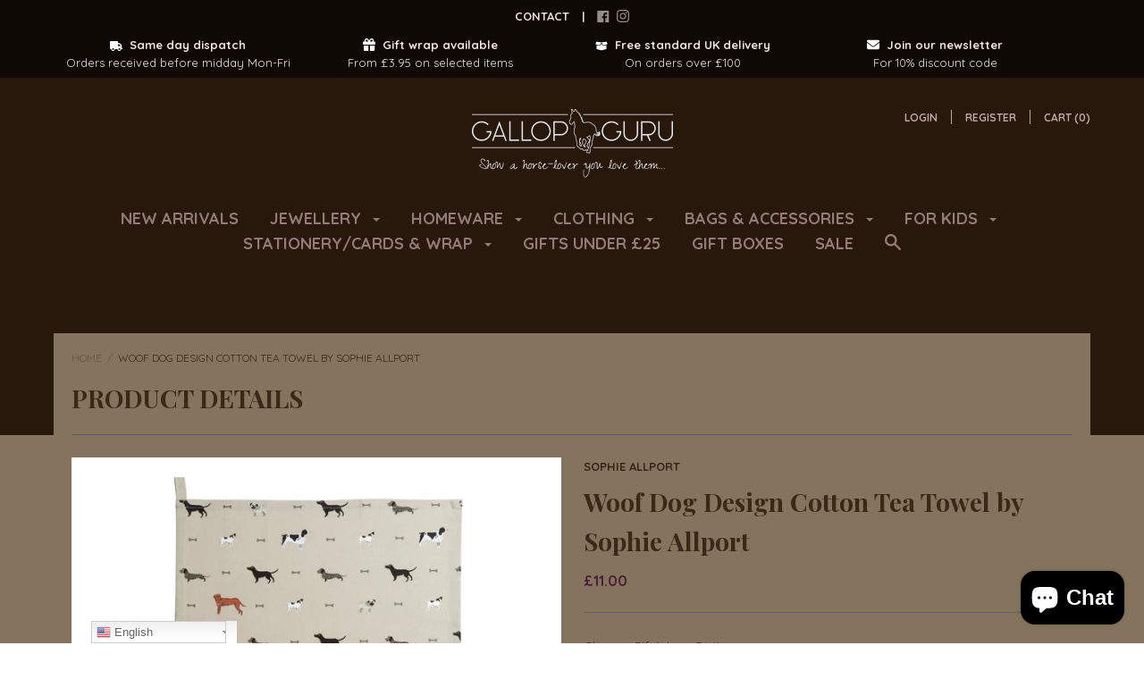

--- FILE ---
content_type: text/css
request_url: https://www.gallopguru.com/cdn/shop/t/7/assets/theme.scss.css?v=77364651286007756311707831036
body_size: 13915
content:
*,*:before,*:after{box-sizing:border-box!important;-webkit-font-smoothing:antialiased;-moz-osx-font-smoothing:grayscale}html{font-family:sans-serif;-webkit-text-size-adjust:100%;-ms-text-size-adjust:100%;text-size-adjust:100%;-ms-overflow-style:-ms-autohiding-scrollbar}body{margin:0}article,aside,details,figcaption,figure,footer,header,main,nav,section,summary{display:block}audio,canvas,progress,video{display:inline-block;vertical-align:baseline}audio:not([controls]){display:none;height:0}:active{outline:none}a{color:inherit;background-color:transparent;text-decoration:none}a:active,a:hover{outline:0}b,strong{font-weight:700}small{font-size:80%}p,h1,h2,h3,h4,h5,h6{margin-top:0;font-size:inherit}img{max-width:100%;height:auto;border:0}svg:not(:root){overflow:hidden}ul,ol{margin:0;padding:0;list-style-position:inside}pre{overflow:auto}code,kbd,pre,samp{font-family:monospace,monospace;font-size:16px;font-size:1rem}button,input,optgroup,select,textarea{color:inherit;font:inherit;margin:0}button{overflow:visible}button,select{text-transform:none}button,html input[type=button],input[type=reset],input[type=submit]{-webkit-appearance:button;cursor:pointer}button[disabled],html input[disabled]{cursor:default}button::-moz-focus-inner,input::-moz-focus-inner{border:0;padding:0}input{line-height:normal}input[type=checkbox],input[type=radio]{box-sizing:border-box;padding:0}input[type=number]::-webkit-inner-spin-button,input[type=number]::-webkit-outer-spin-button{height:auto}input[type=search]{-webkit-appearance:none;box-sizing:content-box}input[type=search]::-webkit-search-cancel-button,input[type=search]::-webkit-search-decoration{-webkit-appearance:none}fieldset{border:1px solid #c0c0c0;margin:0 2px;margin:0 .125rem;padding:6px 10px 12px;padding:.375rem .625rem .75rem}legend{border:0;padding:0}textarea{overflow:auto}optgroup{font-weight:700}table{border-collapse:collapse;border-spacing:0}td,th{padding:0}.slick-slider{display:block;position:relative;-webkit-user-select:none;-moz-user-select:none;-ms-user-select:none;user-select:none;-webkit-tap-highlight-color:transparent}.slick-list{position:relative;display:block;overflow:hidden;margin:0;padding:0}.slick-list:focus{outline:none}.slick-list.dragging{cursor:pointer}.slick-track,.slick-list{-webkit-transform:translate3d(0,0,0);transform:translateZ(0)}.slick-track{display:block;position:relative;top:0;left:0}.slick-track:before,.slick-track:after{display:table;content:""}.slick-track:after{clear:both}.slick-loading .slick-track{visibility:hidden}.slick-slide{display:none;float:left;height:100%;min-height:1px;overflow:hidden}[dir=rtl] .slick-slide{float:right}.slick-slide img{display:block}.slick-slide.slick-loading img{display:none}.slick-slide.dragging img{pointer-events:none}.slick-initialized .slick-slide{display:block!important}.slick-loading .slick-slide{visibility:hidden}.slick-vertical .slick-slide{display:block;height:auto;border:1px solid transparent}.slick-arrow.slick-hidden{display:none}/*! Avalanche | MIT License | @colourgarden */.grid{display:block;list-style:none;padding:0;margin:0 0 0 -25px;font-size:0}.grid__cell{box-sizing:border-box;display:inline-block;width:100%;padding:0 0 0 25px;margin:0;vertical-align:top;font-size:1rem}.grid--gallery{margin-bottom:-25px}.grid--gallery>.grid__cell{padding-bottom:25px}.grid--center{text-align:center}.grid--center>.grid__cell{text-align:left}.grid__cell--center{display:block;margin:0 auto}.grid--right{text-align:right}.grid--right>.grid__cell{text-align:left}.grid--middle>.grid__cell{vertical-align:middle}.grid--bottom>.grid__cell{vertical-align:bottom}.grid--flush{margin-left:0}.grid--flush>.grid__cell{padding-left:0}.grid--tiny{margin-left:-6.25px}.grid--tiny>.grid__cell{padding-left:6.25px}.grid--gallery-tiny{margin-bottom:-6.25px}.grid--gallery.grid--tiny>.grid__cell,.grid--gallery-tiny>.grid__cell{padding-bottom:6.25px}.grid--small{margin-left:-12.5px}.grid--small>.grid__cell{padding-left:12.5px}.grid--gallery-small{margin-bottom:-12.5px}.grid--gallery.grid--small>.grid__cell,.grid--gallery-small>.grid__cell{padding-bottom:12.5px}.grid--large{margin-left:-50px}.grid--large>.grid__cell{padding-left:50px}.grid--gallery-large{margin-bottom:-50px}.grid--gallery.grid--large>.grid__cell,.grid--gallery-large>.grid__cell{padding-bottom:50px}.grid--huge{margin-left:-75px}.grid--huge>.grid__cell{padding-left:75px}.grid--gallery-tiny{margin-bottom:-75px}.grid--gallery.grid--huge>.grid__cell,.grid--gallery-huge>.grid__cell{padding-bottom:75px}.grid--auto>.grid__cell{width:auto}.\31\/2,.\32\/4,.\33\/6{width:50%}.\31\/3,.\32\/6{width:33.33333%}.\32\/3,.\34\/6{width:66.66667%}.\31\/4{width:25%}.\33\/4{width:75%}.\31\/5{width:20%}.\32\/5{width:40%}.\33\/5{width:60%}.\34\/5{width:80%}.\31\/6{width:16.66667%}.\35\/6{width:83.33333%}@media screen and (max-width: 499px){.\31\/2--thumb,.\32\/4--thumb,.\33\/6--thumb{width:50%}.\31\/3--thumb,.\32\/6--thumb{width:33.33333%}.\32\/3--thumb,.\34\/6--thumb{width:66.66667%}.\31\/4--thumb{width:25%}.\33\/4--thumb{width:75%}.\31\/5--thumb{width:20%}.\32\/5--thumb{width:40%}.\33\/5--thumb{width:60%}.\34\/5--thumb{width:80%}.\31\/6--thumb{width:16.66667%}.\35\/6--thumb{width:83.33333%}}@media screen and (min-width: 500px) and (max-width: 800px){.\31\/2--handheld,.\32\/4--handheld,.\33\/6--handheld{width:50%}.\31\/3--handheld,.\32\/6--handheld{width:33.33333%}.\32\/3--handheld,.\34\/6--handheld{width:66.66667%}.\31\/4--handheld{width:25%}.\33\/4--handheld{width:75%}.\31\/5--handheld{width:20%}.\32\/5--handheld{width:40%}.\33\/5--handheld{width:60%}.\34\/5--handheld{width:80%}.\31\/6--handheld{width:16.66667%}.\35\/6--handheld{width:83.33333%}}@media screen and (min-width: 500px){.\31\/2--handheld-and-up,.\32\/4--handheld-and-up,.\33\/6--handheld-and-up{width:50%}.\31\/3--handheld-and-up,.\32\/6--handheld-and-up{width:33.33333%}.\32\/3--handheld-and-up,.\34\/6--handheld-and-up{width:66.66667%}.\31\/4--handheld-and-up{width:25%}.\33\/4--handheld-and-up{width:75%}.\31\/5--handheld-and-up{width:20%}.\32\/5--handheld-and-up{width:40%}.\33\/5--handheld-and-up{width:60%}.\34\/5--handheld-and-up{width:80%}.\31\/6--handheld-and-up{width:16.66667%}.\35\/6--handheld-and-up{width:83.33333%}}@media screen and (max-width: 800px){.\31\/2--pocket,.\32\/4--pocket,.\33\/6--pocket{width:50%}.\31\/3--pocket,.\32\/6--pocket{width:33.33333%}.\32\/3--pocket,.\34\/6--pocket{width:66.66667%}.\31\/4--pocket{width:25%}.\33\/4--pocket{width:75%}.\31\/5--pocket{width:20%}.\32\/5--pocket{width:40%}.\33\/5--pocket{width:60%}.\34\/5--pocket{width:80%}.\31\/6--pocket{width:16.66667%}.\35\/6--pocket{width:83.33333%}}@media screen and (min-width: 801px) and (max-width: 1024px){.\31\/2--lap,.\32\/4--lap,.\33\/6--lap{width:50%}.\31\/3--lap,.\32\/6--lap{width:33.33333%}.\32\/3--lap,.\34\/6--lap{width:66.66667%}.\31\/4--lap{width:25%}.\33\/4--lap{width:75%}.\31\/5--lap{width:20%}.\32\/5--lap{width:40%}.\33\/5--lap{width:60%}.\34\/5--lap{width:80%}.\31\/6--lap{width:16.66667%}.\35\/6--lap{width:83.33333%}}@media screen and (min-width: 801px){.\31\/2--lap-and-up,.\32\/4--lap-and-up,.\33\/6--lap-and-up{width:50%}.\31\/3--lap-and-up,.\32\/6--lap-and-up{width:33.33333%}.\32\/3--lap-and-up,.\34\/6--lap-and-up{width:66.66667%}.\31\/4--lap-and-up{width:25%}.\33\/4--lap-and-up{width:75%}.\31\/5--lap-and-up{width:20%}.\32\/5--lap-and-up{width:40%}.\33\/5--lap-and-up{width:60%}.\34\/5--lap-and-up{width:80%}.\31\/6--lap-and-up{width:16.66667%}.\35\/6--lap-and-up{width:83.33333%}}@media screen and (max-width: 1024px){.\31\/2--portable,.\32\/4--portable,.\33\/6--portable{width:50%}.\31\/3--portable,.\32\/6--portable{width:33.33333%}.\32\/3--portable,.\34\/6--portable{width:66.66667%}.\31\/4--portable{width:25%}.\33\/4--portable{width:75%}.\31\/5--portable{width:20%}.\32\/5--portable{width:40%}.\33\/5--portable{width:60%}.\34\/5--portable{width:80%}.\31\/6--portable{width:16.66667%}.\35\/6--portable{width:83.33333%}}@media screen and (min-width: 1025px){.\31\/2--desk,.\32\/4--desk,.\33\/6--desk{width:50%}.\31\/3--desk,.\32\/6--desk{width:33.33333%}.\32\/3--desk,.\34\/6--desk{width:66.66667%}.\31\/4--desk{width:25%}.\33\/4--desk{width:75%}.\31\/5--desk{width:20%}.\32\/5--desk{width:40%}.\33\/5--desk{width:60%}.\34\/5--desk{width:80%}.\31\/6--desk{width:16.66667%}.\35\/6--desk{width:83.33333%}}@media screen and (min-width: 1160px){.\31\/2--widescreen,.\32\/4--widescreen,.\33\/6--widescreen{width:50%}.\31\/3--widescreen,.\32\/6--widescreen{width:33.33333%}.\32\/3--widescreen,.\34\/6--widescreen{width:66.66667%}.\31\/4--widescreen{width:25%}.\33\/4--widescreen{width:75%}.\31\/5--widescreen{width:20%}.\32\/5--widescreen{width:40%}.\33\/5--widescreen{width:60%}.\34\/5--widescreen{width:80%}.\31\/6--widescreen{width:16.66667%}.\35\/6--widescreen{width:83.33333%}}@media screen and (-webkit-min-device-pixel-ratio: 2),screen and (min-resolution: 192dpi),screen and (min-resolution: 2dppx){.\31\/2--retina,.\32\/4--retina,.\33\/6--retina{width:50%}.\31\/3--retina,.\32\/6--retina{width:33.33333%}.\32\/3--retina,.\34\/6--retina{width:66.66667%}.\31\/4--retina{width:25%}.\33\/4--retina{width:75%}.\31\/5--retina{width:20%}.\32\/5--retina{width:40%}.\33\/5--retina{width:60%}.\34\/5--retina{width:80%}.\31\/6--retina{width:16.66667%}.\35\/6--retina{width:83.33333%}}.page__container{display:-webkit-flex;display:-ms-flexbox;display:flex;-webkit-flex-direction:column;-ms-flex-direction:column;flex-direction:column;min-height:100vh;height:100%;background:#84745d}.top-bar,.header__mobile-nav,.header,.footer{-webkit-flex-shrink:0;-ms-flex-negative:0;flex-shrink:0}.main{-webkit-flex:1 0 auto;-ms-flex:1 0 auto;flex:1 0 auto;margin-top:25px;margin-top:1.5625rem}.container{max-width:1200px;margin:0 auto;padding:0 20px;padding:0 1.25rem}.container--shrink{max-width:700px}.inner{margin:0 auto;padding:0 20px;padding:0 1.25rem}.page__overlay{position:fixed;width:100%;height:100%;top:0;left:0;background:#000;opacity:0;z-index:5;visibility:hidden;transition:opacity .3s,visibility 0s .3s}.page__overlay--open{opacity:.6;visibility:visible;transition:opacity .3s}.accessibility-skip{position:absolute;list-style:none;top:-40px;top:-2.5rem}.accessibility-skip__item>a{position:absolute;left:-9999em;transition:none!important}.accessibility-skip__item>a:active,.accessibility-skip__item>a:focus{display:block;position:static;left:0}.placeholder-svg{display:block;width:100%;max-width:100%;max-height:100%;fill:currentColor}@media screen and (min-width: 500px){.main>.container>.inner{padding:0 20px;padding:0 1.25rem}}body{font-size:100%;font-weight:400;font-family:Quicksand;color:#372519;line-height:1.6}a{transition:color .25s ease-in-out,opacity .25s ease-in-out}.link--primary,.rte a{color:#4c1e3b}.link--primary:hover,.rte a:hover{color:#150810}.icon{display:inline-block;width:1em;height:1em;fill:currentColor}p,h1,h2,h3,h4,h5,h6{margin-top:0;font-weight:inherit}p:last-child,h1:last-child,h2:last-child,h3:last-child,h4:last-child,h5:last-child,h6:last-child{margin-bottom:0}.visually-hidden{position:absolute;overflow:hidden;clip:rect(0 0 0 0);height:1px;height:.0625rem;width:1px;width:.0625rem;margin:-1px;margin:-.0625rem;padding:0;border:0}.list--unstyled{list-style:none;padding:0;margin:0}.rte h1,.rte h2,.rte h3,.rte h4,.rte h5,.rte h6{color:#3a2918;font-family:Playfair Display}.rte img{margin-bottom:35px;margin-bottom:2.1875rem}.rte blockquote{margin:30px 0;margin:1.875rem 0;padding:35px;padding:2.1875rem;background:#3a2918;color:#84745d;font-weight:bolder}.rte ul,.rte ol{margin:25px 0 25px 25px;margin:1.5625rem 0 1.5625rem 1.5625rem}.rte h1{font-size:28px;font-size:1.75rem}.rte h2{font-size:24px;font-size:1.5rem}.rte h3{margin-bottom:16px;margin-bottom:1rem;font-size:20px;font-size:1.25rem}.rte h4{margin-bottom:14px;margin-bottom:.875rem;font-size:18px;font-size:1.125rem}.rte h5,.rte h6{margin-bottom:12px;margin-bottom:.75rem;font-size:16px;font-size:1rem}.video-wrapper,.video-container{height:0;padding-bottom:56.25%;position:relative}.video-wrapper iframe,.video-wrapper embed,.video-wrapper object,.video-container iframe,.video-container embed,.video-container object{position:absolute;top:0;left:0;width:100%!important;height:100%!important}html{font-size:15px}@media screen and (min-width: 500px){html{font-size:15px}}@media screen and (min-width: 1025px){html{font-size:16px}}@font-face{font-family:icomoon;src:url(//www.gallopguru.com/cdn/shop/t/7/assets/icomoon.eot?v=98471704946096211631666697895);src:url(//www.gallopguru.com/cdn/shop/t/7/assets/icomoon.eot?%23iefix&v=98471704946096211631666697895) format("embedded-opentype"),url(//www.gallopguru.com/cdn/shop/t/7/assets/icomoon.woff2?v=181599731385350266261666697895) format("woff2"),url(//www.gallopguru.com/cdn/shop/t/7/assets/icomoon.ttf?v=100789338085895404611666697895) format("truetype"),url(//www.gallopguru.com/cdn/shop/t/7/assets/icomoon.woff?v=101332882449686064001666697895) format("woff");font-weight:400;font-style:normal}[class^=icon-],[class*=" icon-"]{font-family:icomoon;speak:none;font-style:normal;font-weight:400;font-variant:normal;text-transform:none;line-height:1;-webkit-font-smoothing:antialiased;-moz-osx-font-smoothing:grayscale}.icon-tick:before{content:"\e900"}.image--fade-in{opacity:0;transition:opacity .3s ease}.lazyloaded.image--fade-in{opacity:1}.aspect-ratio{position:relative;margin-left:auto;margin-right:auto}.aspect-ratio>img,.no-js .aspect-ratio>noscript img{position:absolute;height:100%;width:100%;max-width:100%;max-height:100%;top:0;left:0}.no-js .aspect-ratio>img{display:none}img.lazyload[data-sizes=auto]{width:100%}.placeholder-background{position:absolute;top:0;left:0;width:100%;height:100%;overflow:hidden}.placeholder-background>.placeholder-svg{fill:#372519;background-color:#84745d}.breadcrumb{display:none}@media screen and (min-width: 500px){.breadcrumb{display:inline-block;margin-bottom:14px;margin-bottom:.875rem;vertical-align:top;text-transform:uppercase;font-size:12px;font-size:.75rem}.breadcrumb__item{display:inline-block}.breadcrumb__item:not(.breadcrumb__item--active){color:#3a291866}.breadcrumb__item:not(.breadcrumb__item--active):hover{color:#3a2918}.breadcrumb__item:not(.breadcrumb__item--active):after{display:inline-block;content:"/";margin:0 3px;margin:0 .1875rem;transition:color .25s ease-in-out}}.alert{margin-bottom:30px;margin-bottom:1.875rem;padding:15px 20px 20px;padding:.9375rem 1.25rem 1.25rem;border:1px solid #5f5d67;border-radius:4px;box-shadow:1px 1px 2px #5f5d67}.alert__title{position:relative;display:block;font-size:20px;font-size:1.25rem}.alert__title:before{position:absolute;content:"";width:3px;width:.1875rem;height:100%;left:-20px;left:-1.25rem;background:transparent}.alert__errors{margin-top:20px;margin-top:1.25rem}.alert--mono{margin-bottom:15px;margin-bottom:.9375rem;padding:10px 15px;padding:.625rem .9375rem;border-radius:3px;border:none;box-shadow:none;text-align:left}.alert--mono .alert__title:before{display:none}.alert--error .alert__title{color:#e9573f}.alert--error .alert__title:before{background:#e9573f}.alert--mono.alert--error{background:#e9573f}.alert--mono.alert--error,.alert--mono.alert--error .alert__title{color:#fff}.alert--success .alert__title{color:#0bb73a}.alert--success .alert__title:before{background:#0bb73a}.alert--mono.alert--success{background:#0bb73a}.alert--mono.alert--success,.alert--mono.alert--success .alert__title{color:#fff}.alert--mono.alert--info{background:#bdbdbd}.alert--mono.alert--info,.alert--mono.alert--info .alert__title{color:#fff}@media screen and (min-width: 1160px){.alert__title{font-size:24px;font-size:1.5rem}}input,textarea{width:100%;padding:12px 15px;padding:.75rem .9375rem;border-radius:2px;border:1px solid #5f5d67;font-size:inherit;-webkit-appearance:none}input:focus,textarea:focus{border-color:#1790d3}input::-webkit-input-placeholder,textarea::-webkit-input-placeholder{color:inherit}input::-moz-placeholder,textarea::-moz-placeholder{color:inherit}input:-ms-input-placeholder,textarea:-ms-input-placeholder{color:inherit}input::placeholder,textarea::placeholder{color:inherit}input[type=checkbox]{width:1em;height:1em;margin-right:15px;margin-right:.9375rem;-webkit-appearance:checkbox}input[type=checkbox]+.form__label,input[type=checkbox]+.spr-form-label{display:inline-block;vertical-align:1px}textarea{display:block;resize:vertical}input:not(.button):focus,textarea:not(.button):focus{outline:none}.form--shrink{max-width:500px;margin:0 auto}.form__control,.form__row{position:relative;margin-bottom:30px;margin-bottom:1.875rem;text-align:left}.form__control:last-child,.form__row:last-child{margin-bottom:0}.form__label,.spr-form-label{display:block;margin-bottom:10px;margin-bottom:.625rem;font-size:14px;font-size:.875rem;text-transform:uppercase;font-weight:bolder}.form--inline .form__control{display:table;width:100%;table-layout:fixed;margin-bottom:20px;margin-bottom:1.25rem}.form--inline .form__label,.form--inline .spr-form-label{display:table-cell;margin:0 10px 0 0;margin:0 .625rem 0 0;vertical-align:middle}.form--inline .form__label+input,.form--inline .spr-form-label+input,.form--inline .form__label+textarea,.form--inline .spr-form-label+textarea,.form--inline .form__label+.form__select,.form--inline .spr-form-label+.form__select{display:table-cell;width:55%}.form__submit-duo input:last-child{margin-top:10px;margin-top:.625rem}.flexbox .form__submit-duo{display:-webkit-flex;display:-ms-flexbox;display:flex}.flexbox .form__submit-duo input{margin:0 15px 0 0;margin:0 .9375rem 0 0;-webkit-flex:2;-ms-flex:2;flex:2}.flexbox .form__submit-duo input[type=submit]{margin:0;-webkit-flex:1;-ms-flex:1;flex:1}@media screen and (min-width: 500px){.flexbox .form__row{display:-webkit-flex;display:-ms-flexbox;display:flex}.flexbox .form__row .form__control{-webkit-flex:1;-ms-flex:1;flex:1;margin:0 20px 0 0;margin:0 1.25rem 0 0}.flexbox .form__row .form__control:last-child{margin-right:0}}select{-webkit-appearance:none;-moz-appearance:none;display:inline-block;width:100%;height:45px;height:2.8125rem;padding-left:15px;padding-left:.9375rem;padding-right:45px;padding-right:2.8125rem;border-radius:2px;font-size:14px;font-size:.875rem;cursor:pointer;line-height:normal;background:transparent;border:1px solid #5f5d67}select:active,select:focus{outline:none}select:focus{border-color:#4c1e3b}select:focus::-ms-value{background:inherit;color:inherit}.ie9 select{padding-right:0}select:-moz-focusring{color:transparent;text-shadow:0 0 0 #372519}select::-ms-expand{display:none}.form__select{position:relative;border:none}.form__select .icon{position:absolute;top:calc(50% - 8px);top:calc(50% - .5rem);right:15px;right:.9375rem;width:18px;width:1.125rem;height:18px;height:1.125rem;line-height:normal;pointer-events:none;fill:currentColor}.ie9 .form__select svg{display:none}.button,.spr-summary-actions-newreview,.spr-button-primary{position:relative;display:inline-block;padding:15px 40px;padding:.9375rem 2.5rem;line-height:normal;border:none;border-radius:2px;text-transform:uppercase;font-size:14px;font-size:.875rem;text-align:center;font-weight:bolder;transition:all .25s ease-in-out;cursor:pointer}.button[disabled],[disabled].spr-summary-actions-newreview,[disabled].spr-button-primary{opacity:.4;cursor:not-allowed}.button--full{width:100%}.button--small{padding:12px 25px;padding:.75rem 1.5625rem}.button--primary,.spr-summary-actions-newreview,.spr-button-primary{color:#f82509;background:#28170b}.button--primary:hover,.spr-summary-actions-newreview:hover,.spr-button-primary:hover{background:#64391c}.button--secondary{color:#ed8f8f;background:#84745d}.button--secondary:hover{background:#a99a85}.button-wrapper{text-align:center}.b-modal{cursor:default!important}.modal{position:relative;width:90%;max-width:600px;padding:15px 20px;padding:.9375rem 1.25rem;border-radius:4px;background-size:cover;background-color:#84745d;text-align:center;box-shadow:0 0 4px #0000004d}.modal__close{position:absolute;right:15px;right:.9375rem;top:15px;top:.9375rem}.modal__close svg{width:25px;width:1.5625rem;height:25px;height:1.5625rem}.modal__title{margin:0 0 30px;margin:0 0 1.875rem;font-size:24px;font-size:1.5rem;font-weight:bolder;color:#3a2918}.modal__newsletter{margin:50px auto 0;margin:3.125rem auto 0;max-width:420px;color:#372519}.modal__newsletter input[type=email]{margin-bottom:15px;margin-bottom:.9375rem}.modal__newsletter-success{color:#0bb73a;font-weight:bolder}.marketing-popup,.marketing-popup .modal__title{color:#cf8471}@media screen and (min-width: 500px){.modal{padding:45px 50px;padding:2.8125rem 3.125rem}.modal__title{font-size:30px;font-size:1.875rem}.flexbox .modal__newsletter .modal__form{display:-webkit-flex;display:-ms-flexbox;display:flex}.flexbox .modal__newsletter .modal__form input[type=email]{margin:0 15px 0 0;margin:0 .9375rem 0 0;-webkit-flex:2;-ms-flex:2;flex:2}.flexbox .modal__newsletter .modal__form input[type=submit]{-webkit-flex:1;-ms-flex:1;flex:1}}@media screen and (min-width: 801px){.modal{width:600px;width:37.5rem}}.hamburger{display:block;position:absolute;overflow:hidden;top:50%;left:50%;margin:0 auto;padding:0;width:28px;width:1.75rem;height:35px;height:2.1875rem;font-size:0;text-indent:-9999px;-webkit-appearance:none;-moz-appearance:none;appearance:none;border:none;cursor:pointer;z-index:3;background:none;-webkit-transform:translate(-50%,-50%);-ms-transform:translate(-50%,-50%);transform:translate(-50%,-50%);-webkit-tap-highlight-color:transparent}.hamburger:focus{outline:none}.hamburger span{display:block;position:absolute;top:16px;top:1rem;left:0;right:0;height:2px;height:.125rem;background:#c0a7a7;transition:background 0s .2s}.hamburger span:before,.hamburger span:after{position:absolute;content:"";display:block;left:0;width:100%;height:2px;height:.125rem;background-color:#c0a7a7;transition-duration:.2s,.2s;transition-delay:.2s,0s}.hamburger span:before{top:-9px;top:-.5625rem;transition-property:top,-webkit-transform;transition-property:top,transform}.hamburger span:after{bottom:-9px;bottom:-.5625rem;transition-property:bottom,-webkit-transform;transition-property:bottom,transform}.header__mobile-tab--open .hamburger span{background:none}.header__mobile-tab--open .hamburger span:before,.header__mobile-tab--open .hamburger span:after{transition-delay:0s,.2s;background:#28170b}.header__mobile-tab--open .hamburger span:before{top:0;-webkit-transform:rotate(45deg);-ms-transform:rotate(45deg);transform:rotate(45deg)}.header__mobile-tab--open .hamburger span:after{bottom:0;-webkit-transform:rotate(-45deg);-ms-transform:rotate(-45deg);transform:rotate(-45deg)}@-webkit-keyframes spinner-bounce{0%,to{-webkit-transform:scale(0);transform:scale(0)}50%{-webkit-transform:scale(1);transform:scale(1)}}@keyframes spinner-bounce{0%,to{-webkit-transform:scale(0);transform:scale(0)}50%{-webkit-transform:scale(1);transform:scale(1)}}.spinner{position:relative;width:40px;width:2.5rem;height:40px;height:2.5rem;margin:25px auto;margin:1.5625rem auto}.spinner__bounce1,.spinner__bounce2{width:100%;height:100%;border-radius:50%;background-color:#372519;opacity:.6;position:absolute;top:0;left:0;-webkit-animation:spinner-bounce 2s infinite ease-in-out;animation:spinner-bounce 2s infinite ease-in-out}.spinner__bounce2{-webkit-animation-delay:-1s;animation-delay:-1s}@media screen and (min-width: 500px){.spinner{margin:40px auto;margin:2.5rem auto}}table{width:100%;border:1px solid #5f5d67;border-spacing:0;border-collapse:separate;border-radius:4px;font-size:15px;font-size:.9375rem;box-shadow:0 1px 1px #5f5d6799}thead{text-align:left;text-transform:uppercase;font-size:13px;font-size:.8125rem;color:#3a2918}thead th{padding:10px 15px;padding:.625rem .9375rem;border-bottom:1px solid #5f5d67;color:#84745d;background:#372519}thead th:first-child{border-top-left-radius:4px}thead th:last-child{border-top-right-radius:4px}tbody td{padding:18px 15px;padding:1.125rem .9375rem;border-bottom:1px solid #5f5d67}tbody tr:last-child td{border-bottom:none}tfoot td{padding:10px 15px;padding:.625rem .9375rem;color:#84745d;background:#372519}tfoot tr:first-child td{border-top:1px solid #5f5d67}tfoot tr:last-child td:first-child{border-bottom-left-radius:4px}tfoot tr:last-child td:last-child{border-bottom-right-radius:4px}@media screen and (max-width: 499px){.table--responsive{border:none;box-shadow:none}.table--responsive thead,.table--responsive td:not([data-label]){display:none}.table--responsive tr{display:block;margin-bottom:15px;margin-bottom:.9375rem;border:1px solid #5f5d67;border-bottom:none}.table--responsive tr:last-child{margin-bottom:0}.table--responsive tr:last-child td{border-bottom:1px solid #5f5d67}.table--responsive tr,.table--responsive td{float:left;clear:both;width:100%}.table--responsive th,.table--responsive td{display:block;text-align:right!important;padding:8px 15px;padding:.5rem .9375rem;border-right:none}.table--responsive td:before{content:attr(data-label);float:left!important;font-size:13px;font-size:.8125rem;padding-right:10px;padding-right:.625rem;text-transform:uppercase}.table--responsive tfoot tr{margin-bottom:0}.table--responsive tfoot tr:first-child{margin-top:25px;margin-top:1.5625rem}}.table__right{text-align:right!important}.table__center{text-align:center!important}.table__left{text-align:left!important}.label{display:inline-block;padding:6px 14px 4px;padding:.375rem .875rem .25rem;font-size:12px;font-size:.75rem;text-transform:uppercase;font-weight:bolder}.label--unavailable,.label--sold-out{color:#000;background:#ebc1bf}.label--on-sale{color:#fff;background:#8d3c3c}.label--custom{color:#f82509;background:#28170b}.top-bar{display:none}@media screen and (min-width: 500px){.top-bar{display:block;font-size:13px;font-size:.8125rem;font-weight:bolder;text-transform:uppercase;overflow:hidden}.top-bar__container{padding-top:8px;padding-top:.5rem;padding-bottom:7px;padding-bottom:.4375rem}.top-bar__contact{display:none}}@media screen and (min-width: 801px){.top-bar__contact{display:inline-block;float:right}.top-bar__contact-item{display:inline-block}.top-bar__contact-item+.top-bar__contact-item:before{display:inline-block;content:"|";padding:0 10px;padding:0 .625rem}.top-bar__social .social__item{display:inline-block;vertical-align:text-top}.top-bar__social .social__item:not(:last-child){margin-right:4px;margin-right:.25rem}.top-bar__social svg{height:14px;height:.875rem;width:14px;width:.875rem}}.pagination{margin-top:35px;margin-top:2.1875rem;width:100%;clear:both;text-align:center;text-transform:uppercase;font-size:14px;font-size:.875rem;font-weight:bolder}.pagination__prev,.pagination__next{display:inline-block;padding:20px 0;padding:1.25rem 0}.pagination__prev svg,.pagination__next svg{vertical-align:middle}.pagination__prev{float:left;margin-right:25px;margin-right:1.5625rem;padding-right:32px;padding-right:2rem}.pagination__prev svg{margin-right:5px;margin-right:.3125rem}.pagination__next{float:right;margin-left:25px;margin-left:1.5625rem;padding-left:32px;padding-left:2rem}.pagination__next svg{margin-left:5px;margin-left:.3125rem}.pagination__list{display:none}@media screen and (min-width: 500px){.pagination__prev,.pagination__next{float:none}.pagination__prev{border-right:1px solid rgba(95,93,103,.5)}.pagination__next{border-left:1px solid rgba(95,93,103,.5)}.pagination__list,.pagination__item{display:inline-block;padding:20px 0;padding:1.25rem 0}.pagination__item{margin:0 18px;margin:0 1.125rem}.pagination__item--active{color:#c0a7a7!important}}@media screen and (min-width: 801px){.pagination__item{margin:0 25px;margin:0 1.5625rem}}.swatch__colors{text-align:right}.swatch__item{position:relative;display:inline-block;margin-right:5px;margin-right:.3125rem;padding:5px;padding:.3125rem;border:1px solid #5f5d67;border-radius:100%;cursor:pointer}.swatch__item:last-child{margin-right:0}.swatch__item--active{border-color:#4c1e3b}.swatch__item--active:after{position:absolute;content:"\e900";top:-10px;top:-.625rem;right:-6px;right:-.375rem;width:18px;width:1.125rem;height:18px;height:1.125rem;font-family:icomoon;line-height:18px;color:#fff;background:#4c1e3b;border-radius:10px;font-size:7px;font-size:.4375rem;text-align:center}.swatch__input{display:none}.swatch__label{height:25px;height:1.5625rem;width:25px;width:1.5625rem;margin:0!important;border-radius:100%;pointer-events:none}.flexbox .swatch__colors{display:-webkit-flex;display:-ms-flexbox;display:flex;-webkit-flex-wrap:wrap;-ms-flex-wrap:wrap;flex-wrap:wrap;-webkit-justify-content:flex-end;-ms-flex-pack:end;justify-content:flex-end;margin:-5px -5px -5px 0;margin:-.3125rem -.3125rem -.3125rem 0}.flexbox .swatch__item{margin:5px;margin:.3125rem}#shopify-product-reviews{overflow:visible!important}.spr-container{border:none!important;max-width:800px;margin:0 auto;padding:0!important}.spr-header-title{display:none}.spr-summary{display:-webkit-flex;display:-ms-flexbox;display:flex;-webkit-flex-direction:column;-ms-flex-direction:column;flex-direction:column}.spr-summary-starrating{-webkit-order:2;-ms-flex-order:2;order:2;margin:0 0 20px!important;margin:0 0 1.25rem!important}.spr-summary-caption{-webkit-order:1;-ms-flex-order:1;order:1;margin-bottom:10px;margin-bottom:.625rem;color:#3a2918;font-weight:bolder;font-size:20px;font-size:1.25rem}.spr-summary-actions{-webkit-order:3;-ms-flex-order:3;order:3}.spr-icon-star,.spr-icon-star-half-alt{color:#f4da4b}.spr-icon-star-empty{color:#372519;opacity:1!important}.spr-form-title{display:none}.spr-form-contact-name,.spr-form-contact-email,.spr-form-review-rating,.spr-form-review-title,.spr-form-review-body{margin-bottom:30px!important;margin-bottom:1.875rem!important}.spr-form-actions{text-align:center}.spr-form-actions .spr-button{float:none}.spr-form-input-error{border-color:#e9573f!important}.spr-form-input-error .spr-icon{color:#e9573f!important}.spr-form-message{margin-bottom:30px!important;margin-bottom:1.875rem!important;padding:10px 15px!important;padding:.625rem .9375rem!important;border-radius:3px!important;box-shadow:none!important}.spr-form-message-error{color:#fff!important;background:#e9573f!important}.spr-form-message-success{color:#fff!important;background:#0bb73a!important}.spr-review{position:relative;margin-top:0!important;margin-bottom:45px;margin-bottom:2.8125rem;padding:25px!important;padding:1.5625rem!important;border:1px solid #5f5d67!important;border-radius:5px;box-shadow:0 2px 10px #5f5d6799}.spr-review-header-starratings{float:right}.spr-review-header-title{color:#3a2918;font-weight:bolder;font-size:18px;font-size:1.125rem}.spr-review-header-byline{margin-bottom:20px!important;margin-bottom:1.25rem!important;text-transform:uppercase;font-size:14px;font-size:.875rem;font-weight:bolder;font-style:normal!important;opacity:1!important}.spr-review-content{margin-bottom:0!important}.spr-review-footer{position:absolute;right:0;bottom:-25px;bottom:-1.5625rem}.spr-pagination{margin-top:55px;margin-top:3.4375rem;clear:both;-webkit-flex-basis:100%;-ms-flex-preferred-size:100%;flex-basis:100%}@media screen and (min-width: 500px){.spr-container{padding-top:10px!important;padding-top:.625rem!important}.spr-summary{display:block}.spr-summary-starrating{display:inline-block;margin:2px 0 0!important;margin:.125rem 0 0!important}.spr-summary-caption{float:left;margin:0 20px 0 0;margin:0 1.25rem 0 0;color:#3a2918;font-weight:bolder;font-size:20px;font-size:1.25rem}.spr-summary-actions-newreview{margin-top:-7px;margin-top:-.4375rem}.spr-reviews{display:-webkit-flex;display:-ms-flexbox;display:flex;-webkit-flex-wrap:wrap;-ms-flex-wrap:wrap;flex-wrap:wrap;margin-top:45px!important;margin-top:2.8125rem!important;margin-left:-25px!important;margin-left:-1.5625rem!important;font-size:0}.spr-review{width:calc(50% - 25px);width:calc(50% - 1.5625rem);margin:0 0 65px 25px;margin:0 0 4.0625rem 1.5625rem;box-shadow:0 10px 45px 5px #5f5d6799;vertical-align:top;font-size:1rem}.spr-review:nth-child(odd):nth-last-child(-n+2),.spr-review:nth-child(odd):nth-last-child(-n+2)~*{margin-bottom:0}}.menu--desktop{display:none}.menu--mobile .menu__item{position:relative;border-bottom:1px solid rgba(40,23,11,.5)}.menu--mobile .menu__item:last-child{border-bottom:none}.menu--mobile .menu__link{position:relative;display:block;padding:13px 20px 11px;padding:.8125rem 1.25rem .6875rem;text-align:left;font-size:18px;font-size:1.125rem;font-weight:lighter;text-transform:uppercase;transition:none}.menu--mobile .icon-plus,.menu--mobile .icon-minus{margin:0 auto;width:30px;width:1.875rem;height:100%}.menu--mobile .icon-minus{display:none}.menu--mobile .menu__icon-container{position:absolute;right:0;top:0;height:100%;width:60px;width:3.75rem;text-align:center}.menu--mobile .menu__item--open>.menu__link .icon-plus{display:none}.menu--mobile .menu__item--open>.menu__link .icon-minus{display:block}.menu--mobile .menu__links--level-1{background:#28170b;color:#c0a7a7}.menu--mobile .menu__links--level-1 .menu__item{border-bottom-color:#c0a7a7}.menu--mobile .menu__links--level-1 .menu__link{padding-left:35px;padding-left:2.1875rem}.menu--mobile .menu__links--level-2{background:#c0a7a7;color:#28170b}.menu--mobile .menu__links--level-2 .menu__item{border-bottom-color:#28170b}.menu--mobile .menu__links--level-2 .menu__link{padding-left:45px;padding-left:2.8125rem}@media screen and (max-width: 499px){.menu__links--nested{display:none}}@media screen and (min-width: 500px){.menu--desktop{display:block;margin:30px 0 0;margin:1.875rem 0 0;clear:both;font-size:18px;font-size:1.125rem;text-align:center}.menu--desktop .menu__item{position:relative;display:inline-block;margin-right:15px;margin-right:.9375rem;text-transform:uppercase;font-weight:bolder;transition:opacity .25s ease-in-out}.menu--desktop .menu__item:last-child{margin-right:0}.menu--desktop .menu__item:last-child a{vertical-align:middle}.menu--desktop .menu__item--has-submenu>.menu__link:after{content:"";margin-left:2px;margin-left:.125rem;display:inline-block;height:0;width:0;border-left:4px solid transparent;border-right:4px solid transparent;border-top:4px solid #c0a7a7;vertical-align:middle}.menu--desktop .menu__link{padding-bottom:15px;padding-bottom:.9375rem;opacity:.7}.menu--desktop .menu__item:hover .menu__link,.menu--desktop .menu__item--active .menu__link{opacity:1}.menu--desktop .menu__links--nested{position:absolute;visibility:hidden;left:0;top:0;min-width:150px;padding:10px 0;padding:.625rem 0;background:#28170b;color:#c0a7a7;border:1px solid #c0a7a7;white-space:nowrap;text-align:left;z-index:3}.menu--desktop .menu__links--nested .menu__item{display:block;margin:0;padding:0}.menu--desktop .menu__links--nested .menu__link{display:block;margin:0;padding:4px 30px 4px 15px;padding:.25rem 1.875rem .25rem .9375rem;font-weight:400;font-size:15px;font-size:.9375rem;text-transform:none;transition:none;opacity:1}.menu--desktop .menu__links--nested .menu__item:hover{color:#28170b;background:#c0a7a7}.menu--desktop .menu__item--has-submenu:hover~.menu__item{pointer-events:none}.menu--desktop .menu__item--has-submenu>.menu__link:focus+.menu__links,.menu--desktop .menu__item--has-submenu:hover>.menu__links{visibility:visible}.menu--desktop .menu__links--level-1{top:100%;left:0;margin-top:8px;margin-top:.5rem}.menu--desktop .menu__links--level-1:before{position:absolute;content:"";left:15px;left:.9375rem;top:-6px;top:-.375rem;height:0;width:0;border-left:7.5px solid transparent;border-right:7.5px solid transparent;border-bottom:7.5px solid #28170b;-webkit-filter:drop-shadow(0 -2px #c0a7a7);filter:drop-shadow(0 -2px #c0a7a7)}.menu--desktop .menu__links--level-1 .menu__link:after{position:absolute;right:10px;right:.625rem;top:12px;top:.75rem;border-left:4px solid #c0a7a7;border-bottom:4px solid transparent;border-top:4px solid transparent}.menu--desktop .menu__links--level-1 .menu__item:hover .menu__link:after{border-left-color:#28170b}.menu--desktop .menu__links--level-2{top:-11px;top:-.6875rem;left:100%}.menu--desktop .menu__links--level-2 .menu__link:after{display:none}.menu--desktop .menu__links--left{left:auto;right:100%}.menu--desktop .mega-nav{padding:15px 0;padding:.9375rem 0;left:-200px!important;left:-12.5rem!important;white-space:nowrap}.menu--desktop .mega-nav:before{left:215px!important;left:13.4375rem!important}.menu--desktop .mega-nav--has-image{left:-275px!important;left:-17.1875rem!important}.menu--desktop .mega-nav--has-image:before{left:290px!important;left:18.125rem!important}.menu--desktop .mega-nav--left{left:auto!important;right:0}.menu--desktop .mega-nav--left:before{left:auto!important;right:20px!important;right:1.25rem!important}.menu--desktop .mega-nav__image-container{display:inline-block;margin:0 15px;margin:0 .9375rem;width:150px;width:9.375rem;font-size:0;-webkit-user-select:none;-moz-user-select:none;-ms-user-select:none;user-select:none;vertical-align:middle}.menu--desktop .mega-nav__image{max-width:150px;max-height:150px;font-size:0}.menu--desktop .dropdown-column{display:inline-block;padding:0 20px;padding:0 1.25rem;vertical-align:top}.menu--desktop .dropdown-column__title{display:block;margin:8px 0 10px;margin:.5rem 0 .625rem;padding-bottom:14px;padding-bottom:.875rem;color:#c0a7a7;font-weight:bolder;font-size:14px;font-size:.875rem;line-height:14px;text-transform:uppercase;border-bottom:1px solid rgba(192,167,167,.4)}.menu--desktop .dropdown-column__list-link{display:block;padding:2px 0;padding:.125rem 0;font-size:15px;font-size:.9375rem;text-transform:none;font-weight:400;color:#c0a7a7;opacity:.7}.menu--desktop .dropdown-column__list-link:hover{opacity:1}}@media screen and (min-width: 500px) and (max-width: 1025px){.touchevents .menu--desktop .menu__item--has-submenu>.menu__link{pointer-events:none}}@media screen and (min-width: 801px){.header__wrapper--right .menu--desktop{margin-top:45px;margin-top:2.8125rem;float:right;text-align:right}.menu--desktop .menu__item{margin-right:20px;margin-right:1.25rem}.menu--desktop .menu__item--has-submenu>.menu__link:after{margin-left:8px;margin-left:.5rem}}@media screen and (min-width: 1025px){.menu--desktop .menu__item{margin-right:30px;margin-right:1.875rem}}.header{background:#28170b;color:#c0a7a7;background-position:center center;background-size:cover}.header__wrapper{padding:20px 0;padding:1.25rem 0}.header__wrapper:after{display:table;content:"";clear:both}.header__container{position:relative}.header--pushed{padding-bottom:0!important}.header__logo{margin:0;text-align:center}.header__logo--text{font-size:30px;font-size:1.875rem;font-weight:bolder;text-transform:uppercase}.header__logo-image{max-height:80px;width:auto;vertical-align:middle}.header__actions{display:none}.header__mobile-nav{position:fixed;top:0;color:#c0a7a7;z-index:5}.header__mobile-nav~.header__wrapper{margin-top:48px;margin-top:3rem}.header__mobile-tabs{position:relative;display:table;width:100%;height:48px;height:3rem;table-layout:fixed;border-bottom:1px solid rgba(192,167,167,.5);background:#28170b}.header__mobile-tab{display:table-cell;text-align:center;border-right:1px solid rgba(192,167,167,.5);vertical-align:middle;transition:all .25s ease-in-out}.header__mobile-tab:last-child{border-right:none}.header__mobile-icon{position:relative;display:block;padding:12px 0;padding:.75rem 0;transition:none}.header__mobile-icon svg{vertical-align:middle;width:25px;width:1.5625rem;height:25px;height:1.5625rem}.header__mobile-content{display:none;position:absolute;max-height:calc(100vh - 48px);width:100%;top:100%;left:0;background:#c0a7a7;border-bottom:1px solid #5f5d67;overflow:scroll;-webkit-overflow-scrolling:touch}.header__mobile-tab--open{background:#c0a7a7;color:#28170b;box-shadow:0 1px #c0a7a7,-1px 0 #c0a7a7}.header__mobile-search{padding:20px;padding:1.25rem}.mobile-search__input{color:#372519}.header__cart-count{position:absolute;width:18px;width:1.125rem;height:18px;height:1.125rem;top:5px;top:.3125rem;font-size:10px;font-size:.625rem;background:#c0a7a7;color:#28170b;border-radius:100%;text-align:center;line-height:18px}.currency-selector{display:none}.header__push{clear:both;margin-top:20px;margin-top:1.25rem;color:#3a2918}.header__push .inner{padding-top:18px;padding-top:1.125rem;background:#84745d}.header__push-meta{display:none}.header__push-content{padding-bottom:18px;padding-bottom:1.125rem;border-bottom:1px solid #5f5d67}.header__push-title{display:block;margin:0;font-family:Playfair Display;font-size:18px;font-size:1.125rem;text-transform:uppercase;text-align:center}.header__push-context{display:block;margin-top:10px;margin-top:.625rem;padding-left:15px;padding-left:.9375rem;text-transform:uppercase;color:#372519;font-size:14px;font-size:.875rem;font-weight:bolder;text-align:center}.header__push-tags{display:none}.header__push-filter{color:#372519;margin-top:15px;margin-top:.9375rem}@media screen and (max-width: 499px){.header:not(.gift-card__header){background-image:none!important}}@media screen and (min-width: 500px){.header{background-size:cover}.header__wrapper{padding:35px 0;padding:2.1875rem 0}.header__logo{display:block;text-align:center}.header__mobile-nav{display:none}.header__mobile-nav~.header__wrapper{margin-top:0}.header__logo-image{max-height:none}.header__actions{position:absolute;display:block;top:0;right:0;padding-right:20px;padding-right:1.25rem;font-size:12px;font-size:.75rem;font-weight:bolder;text-transform:uppercase}.header__actions-item{display:inline-block}.header__actions-item:not(:last-child):after{display:inline-block;content:"";margin:0 12px;margin:0 .75rem;height:16px;height:1rem;width:1px;width:.0625rem;background:#c0a7a7;vertical-align:text-bottom}.currency-selector{position:relative}.currency-selector svg{position:absolute;right:30px;right:1.875rem;top:3px;top:.1875rem;pointer-events:none}.currency-selector__select{padding-right:24px;padding-right:1.5rem;border:none;background:transparent;font-size:12px;font-size:.75rem;width:auto;height:auto;color:#c0a7a7}.currency-selector__select:focus{color:#c0a7a7}.currency-selector__select option{color:#3f5858}.header__push-meta{display:inline-block;float:right;font-size:12px;font-size:.75rem;text-transform:uppercase}.header__push-title{display:inline-block;font-size:22px;font-size:1.375rem;text-align:left}.header__push-context{display:inline-block;margin:0 0 0 15px;margin:0 0 0 .9375rem;padding-left:15px;padding-left:.9375rem;border-left:1px solid #5f5d67;vertical-align:super;text-align:left}.header__push-tags{display:block;margin-top:25px;margin-top:1.5625rem;color:#372519}.header__push-tags.header__push-context{display:inline-block;margin-top:0}.header__push-tag{display:inline-block;margin-right:20px;margin-right:1.25rem;padding-bottom:2px;padding-bottom:.125rem;text-transform:uppercase;font-size:14px;font-size:.875rem;font-weight:bolder}.header__push-tag:last-child{margin-right:0}.header__push-tag a{transition:none}.header__push-tag:hover a{border-bottom:2px solid #4c1e3b}.header__push-tag--active{color:#4c1e3b}.header__push-tag--active a{border-bottom:2px solid #4c1e3b}.header__push-filter--tags{display:none}.header__push-filter--sort{display:inline-block;float:right;height:36px;height:2.25rem;margin-top:0;max-width:250px}.header__push-filter--sort select{height:36px;height:2.25rem}.header--absolute .header__wrapper{position:absolute;width:100%;z-index:2;background:transparent none!important}}@media screen and (min-width: 500px){.header__push{margin-top:35px;margin-top:2.1875rem}}@media screen and (min-width: 801px){.header__push{margin-top:50px;margin-top:3.125rem}.header__push-title{font-size:28px;font-size:1.75rem}.header__wrapper--right .header__logo{display:inline-block;text-align:left}}#shopify-section-footer{margin-top:25px;margin-top:1.5625rem}.footer{padding:20px 0;padding:1.25rem 0;background:#c0a7a7;color:#2c2d33;font-size:14.4px;font-size:.9rem;text-align:center}.footer p{margin-bottom:0}.footer a:hover{color:#4f515c}.footer--no-margin{margin-top:0}.footer__module{padding:20px;padding:1.25rem;border:1px solid #4e3924}.footer__module+.footer__module{border-top:none}.footer__module+.footer__module,.footer__row+.footer__row .footer__module:first-child{border-top:none}.footer__module--centered{text-align:center;vertical-align:middle}.footer__title{margin-bottom:10px;margin-bottom:.625rem;font-size:13.2px;font-size:.825rem;font-weight:bolder;color:#290b23;text-transform:uppercase}.footer__logo{text-align:center;vertical-align:middle;max-width:150px;opacity:.5;transition:opacity .2s ease-in-out;will-change:opacity}.footer__logo:hover{opacity:1}.footer__linklist{margin-bottom:-8px;margin-bottom:-.5rem;-webkit-columns:2;-moz-columns:2;columns:2;-webkit-column-gap:15px;-moz-column-gap:15px;column-gap:15px}.footer__linklist li{-webkit-column-break-inside:avoid;page-break-inside:avoid;break-inside:avoid;padding-bottom:8px;padding-bottom:.5rem}.footer__about-text{white-space:pre-line}.footer__social .social__item{display:inline-block}.footer__social .social__item:not(:last-child){margin-right:10px;margin-right:.625rem}.footer__social svg{height:15px;height:.9375rem;width:15px;width:.9375rem}.footer__form{position:relative}.footer__input,.footer__submit{padding:12px 15px;padding:.75rem .9375rem}.footer__input{border:none;background:#2c2d33;background:#2c2d3333}.footer__input::-webkit-input-placeholder{color:#2c2d33}.footer__input::-moz-placeholder{color:#2c2d33}.footer__input:-ms-input-placeholder{color:#2c2d33}.footer__input::placeholder{color:#2c2d33}.footer__submit{position:absolute;right:0;top:0;width:auto;background:none;border:none;text-align:right;transition:color .25s ease-in-out}.footer__submit:hover{color:#4f515c}.footer__row+.footer__misc{margin-top:20px;margin-top:1.25rem}.footer__copyright{font-size:14.4px;font-size:.9rem}.payment-methods{margin-top:10px;margin-top:.625rem}.payment-methods__item{display:inline-block}.payment-methods__item:not(:last-child){margin-right:10px;margin-right:.625rem}.payment-methods__item .icon{width:32px;width:2rem;height:32px;height:2rem}@media screen and (min-width: 500px){.footer{text-align:left}.footer__row{display:table;width:100%;margin:0;border:1px solid #4e3924}.footer__row+.footer__row{border-top:0}.footer__module{display:table-cell;margin-right:15px;margin-right:.9375rem;padding:20px 30px;padding:1.25rem 1.875rem;border-width:0 1px 0 0}.footer__module:last-child{border-right:none}.footer__linklist a{white-space:nowrap}.footer__copyright{display:inline-block}.payment-methods{margin-top:-8px;margin-top:-.5rem;float:right}}@media screen and (min-width: 801px){.footer__linklist li{white-space:nowrap}}@media screen and (min-width: 1025px){.footer{padding:40px 0 30px;padding:2.5rem 0 1.875rem}.footer__module{padding:30px;padding:1.875rem}.footer__linklist{-webkit-columns:3;-moz-columns:3;columns:3;-webkit-column-gap:30px;-moz-column-gap:30px;column-gap:30px}.footer__row+.footer__misc{margin-top:30px;margin-top:1.875rem}}.slideshow,.slideshow__slide{position:relative}.slideshow__slides{opacity:0;transition:opacity .2s cubic-bezier(.25,.45,.45,.9);will-change:opacity}.no-js .slideshow__slides,.slick-initialized.slideshow__slides{opacity:1}.slideshow__image{width:100%}.slideshow__background-image{position:absolute;top:0;left:0;width:100%;height:100%;background-size:cover;background-position:center}.slideshow__cover{position:absolute;width:100%;top:50%;-webkit-transform:translateY(-50%);-ms-transform:translateY(-50%);transform:translateY(-50%)}.slideshow__heading{font-family:Montserrat;font-size:16px;font-size:1rem;color:#f5103d}.slideshow__subheading{display:none;font-family:Montserrat;color:#fff}.slideshow__button{background:#443025;color:#ed8f8f}.no-touchevents .slideshow__button:hover{background:#ed8f8f;color:#443025}.slideshow__arrows{position:absolute;width:100%;bottom:0;right:0;padding-bottom:5px;padding-bottom:.3125rem;text-align:right;color:#f5103d}.slideshow .placeholder-svg,.slideshow__placeholder{background:#a1a1a1;color:#4e4e4e}.slideshow__placeholder{position:absolute;top:0;left:0;width:100%;height:100%}.slideshow__placeholder .placeholder-svg{height:100%}.slideshow__arrow{display:inline-block}.slideshow__arrow svg{width:24px;width:1.5rem;height:24px;height:1.5rem}.slideshow__prev{margin-right:6px;margin-right:.375rem}@media screen and (max-width: 499px){.slideshow__background-slide{display:none!important}.slideshow__button{padding:10px 15px;padding:.625rem .9375rem}}@media screen and (min-width: 500px){.slideshow{min-height:350px}.slideshow--uncropped .slideshow__slide{background-image:none!important}.slideshow:not(.slideshow--separate) .slideshow__cover{padding-top:80px;padding-top:5rem}.slideshow:not(.slideshow--separate).slideshow--cropped .slideshow__slide{min-height:600px;background-position:center center;background-size:cover}.slideshow:not(.slideshow--separate).slideshow--cropped .slideshow__image-wrapper{display:none!important}.slideshow:not(.slideshow--separate).slideshow--cropped .slideshow__cover{position:relative;padding:305px 0 175px;padding:19.0625rem 0 10.9375rem;width:100%;top:0;-webkit-transform:none;-ms-transform:none;transform:none}.slideshow__heading{margin-bottom:25px;margin-bottom:1.5625rem;font-size:32px;font-size:2rem}.slideshow__subheading{display:block;text-transform:uppercase;font-size:18px;font-size:1.125rem;font-weight:bolder}.slideshow__subheading>span{padding-bottom:4px;padding-bottom:.25rem;border-bottom:4px solid currentColor}.slideshow__arrow svg{width:34px;width:2.125rem;height:34px;height:2.125rem}.shopify-section__slideshow--pull .slideshow__arrows{bottom:40px;bottom:2.5rem}}@media screen and (min-width: 801px){.shopify-section__slideshow--pull .slideshow__arrows{bottom:80px;bottom:5rem}}@media screen and (min-width: 1025px){.slideshow.slideshow--cropped:not(.slideshow--separate) .slideshow__cover{padding:275px 0 225px;padding:17.1875rem 0 14.0625rem}.slideshow--uncropped .slideshow__cover{padding-top:25px;padding-top:1.5625rem}.shopify-section__slideshow--pull .slideshow__arrows{bottom:120px;bottom:7.5rem}}@media screen and (min-width: 1160px){.slideshow__heading{font-size:64px;font-size:4rem}}.marketing-module{display:block;padding:1.5%}.marketing-module .placeholder-svg{background:#000;color:#fff}.marketing-module__wrapper{background:#84745d;white-space:nowrap;font-size:0}.marketing-module__column{display:inline-block;width:100%;margin-bottom:0;vertical-align:top;white-space:normal}.marketing-module__item{width:100%;display:inline-block;vertical-align:top}.marketing-module__item>.marketing-module__image{width:100%}.marketing-module__item:hover{transform:scale(1.02)!important;-webkit-transition:all .2s ease;-moz-transition:all .2s ease;-o-transition:all .2s ease;transition:all .2s ease}.marketing-module__item .alt-caption{background:#000000d9;bottom:30px;color:#9f8d8f;display:block;font-size:30px;font-family:Playfair Display;font-weight:700;left:20px;padding:10px 20px;position:absolute;z-index:1000}.marketing-module__wrapper--row-of-3 .marketing-module__column{width:32.3333%}.marketing-module__wrapper--row-of-3 .marketing-module__column+.marketing-module__column{margin-left:1.5%}.marketing-module__wrapper--row-of-2 .marketing-module__column{width:49.25%}.marketing-module__wrapper--row-of-2 .marketing-module__column+.marketing-module__column{margin-left:1.5%}.marketing-module__wrapper--collage .marketing-module__column{width:49.25%}.marketing-module__wrapper--collage .marketing-module__column+.marketing-module__column{margin-left:1.5%}.marketing-module__wrapper--collage .marketing-module__column:last-child .marketing-module__item:first-child{margin-bottom:3%}@media screen and (max-width: 499px){.marketing-module--hide-mobile{display:none}}.shopify-section__slideshow+.shopify-section__featured-images .marketing-module{position:relative;padding-top:0;padding-bottom:0}.shopify-section__slideshow+.shopify-section__featured-images .marketing-module__wrapper{padding:1.5% 0}@media screen and (min-width: 500px){.shopify-section__slideshow+.shopify-section__featured-images .marketing-module{margin-top:-40px;margin-top:-2.5rem}.shopify-section__slideshow+.shopify-section__featured-images .marketing-module__wrapper{padding:1.5%}}@media screen and (min-width: 801px){.shopify-section__slideshow+.shopify-section__featured-images .marketing-module{margin-top:-80px;margin-top:-5rem}}@media screen and (min-width: 1025px){.shopify-section__slideshow+.shopify-section__featured-images .marketing-module{margin-top:-120px;margin-top:-7.5rem}}.quick-shop{display:table;table-layout:fixed;padding:35px 35px 30px;padding:2.1875rem 2.1875rem 1.875rem;width:850px;width:53.125rem;max-width:100%;top:50%!important;left:50%!important;background:#84745d;border:1px solid #5f5d67;border-radius:5px;box-shadow:0 0 4px #0000004d;-webkit-transform:translate(-50%,-50%)!important;-ms-transform:translate(-50%,-50%)!important;transform:translate(-50%,-50%)!important}.quick-shop__slideshow{display:table-cell;vertical-align:middle;width:40%}.quick-shop__product{display:table-cell;width:60%;padding-left:50px;padding-left:3.125rem;vertical-align:middle}.quick-shop__product .product__form-status{position:relative;margin-bottom:45px;margin-bottom:2.8125rem}.quick-shop__see-more{font-weight:bolder;font-size:14px;font-size:.875rem;text-transform:uppercase}.quick-shop__see-more svg{margin-left:10px;margin-left:.625rem;vertical-align:text-top;transition:margin-left .25s ease-in-out}.quick-shop__see-more:hover svg{margin-left:15px;margin-left:.9375rem}.mega-search{width:400px;width:25rem}.mega-search .icon-cross{display:block;margin:0 auto 35px;margin:0 auto 2.1875rem;width:35px;width:2.1875rem;height:35px;height:2.1875rem;fill:#fff;cursor:pointer}.mega-search__form{position:relative}.mega-search__input{padding:18px 25px;padding:1.125rem 1.5625rem;background:transparent;border:3px dashed #ffffff;font-size:18px;font-size:1.125rem;color:#fff}.mega-search__input:focus{border-color:inherit}.mega-search__input::-webkit-input-placeholder{color:#fff9}.mega-search__input::-moz-placeholder{color:#fff9}.mega-search__input:-ms-input-placeholder{color:#fff9}.mega-search__input::placeholder{color:#fff9}.mega-search__spinner{position:absolute;margin:0;width:25px;width:1.5625rem;height:25px;height:1.5625rem;top:20px;top:1.25rem;right:20px;right:1.25rem}.mega-search__suggestions{position:relative;display:none;top:-3px;top:-.1875rem;background:#fff;border-radius:0 0 3px 3px}.mega-search__suggestion{padding:10px;padding:.625rem;cursor:pointer}.mega-search__suggestion>div{display:-webkit-flex;display:-ms-flexbox;display:flex;-webkit-align-items:center;-ms-flex-align:center;align-items:center}.mega-search__suggestion:last-child{border-top:1px solid #5f5d67}.mega-search__image{display:inline-block;max-width:35px;max-height:35px;margin-right:20px;margin-right:1.25rem;border-radius:3px;vertical-align:baseline}.mega-search__info{display:inline-block}.mega-search__item-title{display:block;color:#3a2918;font-size:15px;font-size:.9375rem;font-weight:400}.mega-search__item-subtitle{display:block;font-size:13px;font-size:.8125rem;text-transform:uppercase}.mega-search__all-results{color:#3a2918;text-transform:uppercase;font-size:13px;font-size:.8125rem;font-weight:bolder}.mega-search__suggestion.selected{background:#28170b}.mega-search__suggestion.selected:last-child{border-radius:0 0 3px 3px}.mega-search__suggestion.selected .mega-search__item-title,.mega-search__suggestion.selected .mega-search__item-subtitle,.mega-search__suggestion.selected .mega-search__all-results{color:#f82509}.share-buttons__label{display:inline-block;margin-right:25px;margin-right:1.5625rem;text-transform:uppercase;font-size:14px;font-size:.875rem;font-weight:bolder;vertical-align:text-bottom}.share-buttons__list,.share-buttons__item{display:inline-block}.share-buttons__item:not(:last-child){margin-right:8px;margin-right:.5rem}.share-buttons__item:hover{color:#4c1e3b}.article__comments{max-width:900px;margin:0 auto 40px;margin:0 auto 2.5rem}.comments__count{margin-top:-10px;margin-top:-.625rem;text-align:center;font-weight:bolder;color:#3a2918}.comments__moderated{display:block;margin-top:10px;margin-top:.625rem;text-align:center}.comments__new{max-width:700px;margin:0 auto}.comments__section-title{text-align:center;color:#3a2918}.comment{padding:25px 0;padding:1.5625rem 0;border-bottom:1px solid #5f5d67}.comment:last-child{border-bottom:none}.comment__header{margin-bottom:25px;margin-bottom:1.5625rem;text-transform:uppercase;font-size:14px;font-size:.875rem;overflow:hidden}.comment__gravatar{float:left;margin-right:15px;margin-right:.9375rem}.comment__author{margin-bottom:5px;margin-bottom:.3125rem;padding-top:10px;padding-top:.625rem;font-weight:bolder}.comment__gravatar{max-width:60px;border-radius:100%}.comment__content{clear:both}@media screen and (min-width: 500px){.comment{display:table;width:100%;table-layout:fixed}.comment__header{display:table-cell;width:200px;width:12.5rem}.comment__gravatar{float:none}.comment__content{display:table-cell;padding-left:60px;padding-left:3.75rem;vertical-align:top}}@media screen and (min-width: 801px){.article__comments{margin-bottom:80px;margin-bottom:5rem}}.featured-map__map-container{position:relative;height:225px;height:14.0625rem;background-size:cover;background-position:center}.featured-map__map-container .placeholder-svg{height:100%;width:auto;max-width:none}.featured-map__gmap{position:absolute;top:0;left:0;width:100%;height:100%}.featured-map__info{position:relative;padding:25px;padding:1.5625rem;margin:0 auto;background:#84745d;text-align:left;z-index:1}.featured-map__store{display:block;margin-bottom:.5em;font-weight:700;font-size:20px;font-size:1.25rem;font-family:Playfair Display;color:#3a2918}.featured-map__address{margin-bottom:.8em}.featured-map__hours{font-size:14px;font-size:.875rem}.featured-map__location{margin-top:1.6em}@media screen and (min-width: 500px){.featured-map{display:-webkit-flex;display:-ms-flexbox;display:flex;-webkit-flex-direction:row-reverse;-ms-flex-direction:row-reverse;flex-direction:row-reverse;-webkit-align-items:stretch;-ms-flex-align:stretch;align-items:stretch;padding-top:0;height:550px;height:34.375rem}.featured-map__map-container{-webkit-flex:1 0 auto;-ms-flex:1 0 auto;flex:1 0 auto;height:100%}.featured-map__info{-webkit-flex:none;-ms-flex:none;flex:none;min-width:370px;width:370px;width:23.125rem;padding:38px;padding:2.375rem}.featured-map__store{margin-bottom:2.3em}.featured-map__location{margin-top:2.6em}}.error-404{text-align:center}.error-404__icon{display:inline-block;padding:20px 40px;padding:1.25rem 2.5rem;color:#28170b;border:1px solid #28170b;border-radius:12px;font-size:64px;font-size:4rem;font-weight:bolder}.error-404__empty{margin:50px 0;margin:3.125rem 0}.login__forgot-password{float:right;font-weight:400}.address{position:relative;padding:15px;padding:.9375rem;border:1px solid #5f5d67;border-radius:3px}.address__type{position:absolute;display:inline-block;width:100%;top:0;left:0;padding:6px 14px 4px;padding:.375rem .875rem .25rem;border-radius:3px 3px 0 0;font-size:12px;font-size:.75rem;text-transform:uppercase;font-weight:bolder;text-align:center;color:#84745d;background:#4c1e3b}.address__type+.address__customer{margin-top:35px;margin-top:2.1875rem}.address__customer{font-weight:bolder;font-size:18px;font-size:1.125rem;color:#3a2918}.address__details p{margin-bottom:5px;margin-bottom:.3125rem}.address__details+.address__see-all{display:inline-block;margin-top:12px;margin-top:.75rem}.address__actions{margin-top:20px;margin-top:1.25rem}.address__actions .button,.address__actions .spr-summary-actions-newreview,.address__actions .spr-button-primary{display:block;text-align:center}.address__actions .button:first-child,.address__actions .spr-summary-actions-newreview:first-child,.address__actions .spr-button-primary:first-child{margin-bottom:10px;margin-bottom:.625rem}.addresses__empty{text-align:center;margin:50px 0;margin:3.125rem 0}.addresses__modal{margin:25px 0;margin:1.5625rem 0;max-height:calc(100% - 50px);overflow:scroll;-webkit-overflow-scrolling:touch}.addresses__close{display:block;margin-top:10px;margin-top:.625rem;text-align:center}.orders__table,.order__table{margin-bottom:50px;margin-bottom:3.125rem}.order__address{margin-bottom:20px;margin-bottom:1.25rem}.collections{display:-webkit-flex;display:-ms-flexbox;display:flex;-webkit-flex-wrap:wrap;-ms-flex-wrap:wrap;flex-wrap:wrap;-webkit-align-items:center;-ms-flex-align:center;align-items:center;margin-top:25px;margin-top:1.5625rem}.collections__item{display:block;position:relative;font-size:0;text-align:center}.collections__image{display:block;margin:0 auto}.collections__overlay{position:absolute;top:0;left:0;height:100%;width:100%;background:#0003}.collections__title{position:absolute;top:50%;left:0;width:100%;padding:0 10px;padding:0 .625rem;font-family:Playfair Display;color:#fff;font-size:20px;font-size:1.25rem;-webkit-transform:translateY(-50%);-ms-transform:translateY(-50%);transform:translateY(-50%)}.no-touchevents .collections__overlay{background:#0006}.no-touchevents .collections__overlay,.no-touchevents .collections__title{opacity:1;transition:opacity .25s ease-in-out;will-change:opacity}.no-touchevents .collections__item:hover .collections__overlay,.no-touchevents .collections__item:hover .collections__title{opacity:0}.collection__description{margin-bottom:25px;margin-bottom:1.5625rem;padding:15px 25px;padding:.9375rem 1.5625rem;background:#bdafb3;color:#713f56}.collection__empty{text-align:center;margin:50px 0;margin:3.125rem 0}.product-item{position:relative}.product-item__image-wrapper{position:relative;width:100%}.product-item__image{display:block;margin:0 auto}.product-item__image--alternate{display:none}.product-item--sold-out .product-item__image-wrapper:before{position:absolute;content:"";top:0;left:0;width:100%;height:100%;background:#fff;opacity:.4}.no-touchevents .product-item__figure--alternate-image-loaded:hover .product-item__image{display:none}.no-touchevents .product-item__figure--alternate-image-loaded:hover .product-item__image--alternate{display:block}.product-item__figure{position:relative;margin:0 0 15px;margin:0 0 .9375rem;font-size:0}.product-item__figure>a{display:block;position:relative;max-width:100%}.product-item .product__labels{position:absolute;top:0;left:0;z-index:2}.product-item .product__labels .label~.label{margin-top:5px;margin-top:.3125rem}.product-item__details{text-align:center;font-weight:bolder}.product-item__colors{line-height:0;margin-bottom:12px;margin-bottom:.75rem}.product-item__color{display:inline-block;margin:0 1px;margin:0 .0625rem;padding:2px;padding:.125rem;border-radius:100%;border:1px solid #5f5d67;vertical-align:middle}.product-item__color span{display:block;width:12px;width:.75rem;height:12px;height:.75rem;border-radius:100%;background-size:cover}.product-item__vendor,.product-item__type,.product-item__price{text-transform:uppercase;font-size:12px;font-size:.75rem}.product-item__vendor,.product-item__type{display:block;margin-bottom:4px;margin-bottom:.25rem}.product-item__price{display:inline-block}.product-item__price--old{text-decoration:line-through;font-weight:400}.product-item__title{display:block;margin-bottom:0;font-size:14px;font-size:.875rem;color:#3a2918}.button--quick-shop{position:absolute;width:100%;bottom:0;left:0;text-align:center;border-radius:0}.no-touchevents .product-item__figure:hover .button--quick-shop{display:block!important}.cart__empty{text-align:center;margin:50px 0;margin:3.125rem 0}.cart__table{margin-bottom:20px;margin-bottom:1.25rem}.cart__table--desktop{display:none}.cart-item__image-container{max-width:100px;width:100px;width:6.25rem;padding-right:0}.cart-item__image{border-right:1px solid #5f5d67;padding-right:15px;padding-right:.9375rem;vertical-align:middle}.cart-item__vendor,.cart-item__title,.cart-item__variant,.cart-item__properties,.cart-item__unit-price,.cart-item__unit-price-discounted,.cart-item__line-price,.cart-item__line-price-discounted{display:block;font-size:13px;font-size:.8125rem;text-transform:uppercase;font-weight:bolder}.cart-item__vendor,.cart-item__title,.cart-item__variant{margin-bottom:8px;margin-bottom:.5rem}.cart-item__title,.cart-item__line-price{color:#3a2918}.cart-item__unit-price-discounted,.cart-item__line-price-discounted{text-decoration:line-through;font-weight:400}.cart-item__title{font-size:14px;font-size:.875rem}.cart-item__properties{font-weight:400}.cart-item__quantity{max-width:80px;text-align:center;-moz-appearance:textfield}.cart-item__quantity::-webkit-inner-spin-button,.cart-item__quantity::-webkit-outer-spin-button{-webkit-appearance:none;appearance:none;margin:0}.cart-item__remove:hover{color:#4c1e3b}.cart-item__remove svg{width:20px;width:1.25rem;height:20px;height:1.25rem}.cart__table--mobile .cart-item__properties{margin-bottom:8px;margin-bottom:.5rem}.cart__table--mobile .cart-item__quantity{display:inline-block;width:60px;width:3.75rem;vertical-align:top}.cart__table--mobile .cart-item__price-and-remove{display:inline-block;margin-left:15px;margin-left:.9375rem}.cart__total,.cart__total-discount{margin-bottom:35px;margin-bottom:2.1875rem;font-size:18px;font-size:1.125rem;text-transform:uppercase;text-align:center}.cart__total-amount,.cart__total-amount-saved{color:#3a2918;font-size:22px;font-size:1.375rem}.cart__original-total-amount{margin-left:8px;margin-left:.5rem;text-decoration:line-through}.cart__total-discount{margin-top:-25px;margin-top:-1.5625rem}.cart__instructions{margin-bottom:15px;margin-bottom:.9375rem}.cart__note{max-width:500px}.cart__terms{margin-bottom:6px;margin-bottom:.375rem}.cart__taxes{display:block;font-size:15px;font-size:.9375rem}.shipping-estimator{margin-top:45px;margin-top:2.8125rem;padding-top:25px;padding-top:1.5625rem;border-top:1px solid #5f5d67}.shipping-estimator__title{color:#3a2918;text-align:center}.shipping-estimator__results{margin-top:30px;margin-top:1.875rem}@media screen and (min-width: 500px){.cart__table--mobile{display:none}.cart__table--desktop{display:table}.cart__table{border:none;box-shadow:none;border-collapse:separate;border-spacing:0 14px}.cart__table thead{font-size:14px;font-size:.875rem}.cart__table thead th:first-child{padding-left:0}.cart__table th{background:none;border-bottom-width:2px;color:#3a2918}.cart__item td{border-top:1px solid #5f5d67;border-bottom:1px solid #5f5d67!important}.cart__item td:first-child{border-left:1px solid #5f5d67}.cart__item td:last-child{border-right:1px solid #5f5d67}.cart__total,.cart__total-discount{font-size:22px;font-size:1.375rem;text-align:right}.cart__total-discount{font-size:18px;font-size:1.125rem}.cart__total-amount{font-size:30px;font-size:1.875rem}.cart__total-amount-saved{font-size:24px;font-size:1.5rem}.cart__instructions{margin-top:-6px;margin-top:-.375rem}.cart__terms{text-align:right;margin-bottom:15px;margin-bottom:.9375rem}.cart__checkout-with{text-align:right}.cart__checkout-with input{margin-right:0}.flexbox .shipping-estimator__form{display:-webkit-flex;display:-ms-flexbox;display:flex;-webkit-align-items:flex-end;-ms-flex-align:end;align-items:flex-end;-webkit-justify-content:center;-ms-flex-pack:center;justify-content:center}.flexbox .shipping-estimator__form .form__control{margin:0 15px 0 0;margin:0 .9375rem 0 0}.flexbox .shipping-estimator__zip{max-width:160px}}@media screen and (min-width: 801px){.cart-item__image-container{max-width:135px;width:135px;width:8.4375rem}}.contact{margin-top:40px;margin-top:2.5rem}@media screen and (min-width: 500px){.template-page-contact .contact{margin-top:0}.template-page-contact .page__content+.contact{margin-top:0}}@media screen and (min-width: 801px){.template-page-contact .page__content+.contact{margin-top:0}}.header__push-rss{display:none}.blog__articles{text-align:left}.blog__article{margin-bottom:60px;margin-bottom:3.75rem}@media screen and (min-width: 500px){.header__push-rss{display:inline-block;margin-top:16px;margin-top:1rem;float:right;font-size:12px;font-size:.75rem;text-transform:uppercase;color:#3a2918}.header__push-rss svg{margin-right:4px;margin-right:.25rem;vertical-align:text-top}.flexbox .blog__articles{display:-webkit-flex;display:-ms-flexbox;display:flex;-webkit-flex-wrap:wrap;-ms-flex-wrap:wrap;flex-wrap:wrap}.flexbox .blog__article{display:-webkit-flex;display:-ms-flexbox;display:flex;-webkit-flex:0 0 auto;-ms-flex:0 0 auto;flex:0 0 auto;-webkit-flex-direction:column;-ms-flex-direction:column;flex-direction:column;-webkit-justify-content:space-between;-ms-flex-pack:justify;justify-content:space-between}}.article__header{margin-bottom:20px;margin-bottom:1.25rem;-webkit-flex:0 0 auto;-ms-flex:0 0 auto;flex:0 0 auto}.article__meta{margin-bottom:5px;margin-bottom:.3125rem;text-transform:uppercase;font-size:14px;font-size:.875rem}.article__meta-separator{display:inline-block;margin:0 5px;margin:0 .3125rem}.article__author{font-weight:bolder}.article__title{color:#3a2918;font-family:Playfair Display;font-size:17px;font-size:1.0625rem}.article__excerpt{margin-bottom:20px;margin-bottom:1.25rem}.article__image{display:block;width:100%;vertical-align:top}.article__comments-count:hover{color:#4c1e3b}.article__comments-count svg{vertical-align:middle;margin-right:5px;margin-right:.3125rem}.article--full{max-width:900px;margin:0 auto 40px;margin:0 auto 2.5rem}.article--full .article__meta{text-align:center}.article--full .article__image-wrapper{margin:0 auto 35px;margin:0 auto 2.1875rem}.article--full .article__body{margin-bottom:50px;margin-bottom:3.125rem}.article--full .article__footer{text-align:center}.article__tags{margin-top:15px;margin-top:.9375rem}.article__tags-label{display:inline-block;margin-right:25px;margin-right:1.5625rem;text-transform:uppercase;font-size:14px;font-size:.875rem;font-weight:bolder;vertical-align:middle}.article__tags-list{display:inline-block;font-style:italic}.article__tags-item{display:inline-block}.article__tags-item:hover{color:#4c1e3b}@media screen and (min-width: 801px){.article--full{margin-bottom:80px;margin-bottom:5rem}.article__title{font-size:20px;font-size:1.25rem}}.search__empty{text-align:center;margin:50px 0;margin:3.125rem 0}.search__input{max-width:400px;margin:0 auto 20px;margin:0 auto 1.25rem}.template-product #shopify-section-footer{margin-top:0}.product__next:hover,.product__previous:hover{color:#4c1e3b}.product__next svg,.product__previous svg{vertical-align:middle}.product__previous+.separator{display:inline-block;margin:0 5px;margin:0 .3125rem;color:#372519}.product__slideshow .slick-arrow{display:none!important}.product__slideshow .slick-dots{margin-top:10px;margin-top:.625rem;padding:0;text-align:center}.product__slideshow .slick-dots li{display:inline-block;cursor:pointer}.product__slideshow .slick-dots .slick-active button{background:#28170b}.product__slideshow .slick-dots button{display:inline-block;margin:10px 8px;margin:.625rem .5rem;padding:0;height:8px;height:.5rem;width:8px;width:.5rem;background:#372519;border-radius:100%;cursor:pointer;border:none;outline:none;font-size:0}.product__slideshow-image{max-width:100%;margin:0 auto}.product__slideshow-image--zoomed{visibility:hidden}.product__slideshow--nav,.product__meta--desktop{display:none}.product__meta--mobile{margin-bottom:25px;margin-bottom:1.5625rem;text-align:center}.product__labels{text-align:left}.product__meta .product__labels{text-align:center}.product__labels--always{margin-top:18px;margin-top:1.125rem}.product__vendor{margin-bottom:8px;margin-bottom:.5rem;text-transform:uppercase;font-size:13px;font-size:.8125rem;font-weight:bolder}.product__inventory,.product__reviews-badge{display:block;margin-bottom:12px;margin-bottom:.75rem;font-size:14px;font-size:.875rem;text-transform:uppercase}.spr-badge-caption{margin-left:8px;margin-left:.5rem}.product__title{margin-bottom:10px;margin-bottom:.625rem;font-family:Playfair Display;font-size:20px;font-size:1.25rem;color:#3a2918}.product__price{font-weight:bolder;font-size:16px;font-size:1rem;color:#4c1e3b}.product__price--old{margin-right:15px;margin-right:.9375rem;font-weight:400;text-decoration:line-through}.product__sale-percent{margin-left:15px;margin-left:.9375rem;padding:5px 10px;padding:.3125rem .625rem;color:#fff;background:#8d3c3c;font-size:16px;font-size:1rem;font-weight:bolder;border-radius:3px}@media screen and (max-width: 499px){.product__slideshow{padding:0;width:calc(100% + 25px);width:calc(100% + 1.5625rem)}}@media screen and (min-width: 500px) and (max-width: 800px){.product__slideshow{padding:0;width:calc(100% + 25px);width:calc(100% + 1.5625rem)}}@media screen and (min-width: 500px){.product__slideshow{margin:0}.product__slideshow .slick-dots{display:none!important}.product__slideshow--nav{display:block;margin-top:25px;margin-top:1.5625rem;text-align:center}.flexbox .product__slideshow--nav{display:-webkit-flex;display:-ms-flexbox;display:flex;-webkit-align-items:center;-ms-flex-align:center;align-items:center;-webkit-justify-content:center;-ms-flex-pack:center;justify-content:center;-webkit-flex-wrap:wrap;-ms-flex-wrap:wrap;flex-wrap:wrap}.product__slideshow-nav-image{width:70px;width:4.375rem;height:70px;height:4.375rem;margin:10px;margin:.625rem;object-fit:cover;vertical-align:middle;cursor:pointer;transition:all .25s ease-in-out}.product__slideshow-nav-image--rounded{border-radius:100%;border:1px solid rgba(95,93,103,.8);box-shadow:0 1px 2px #5f5d67cc}.product__slideshow-nav-image--rounded:hover{border-color:#4c1e3b99;box-shadow:0 1px 2px #5f5d6799}}@media screen and (min-width: 801px){.product__meta--desktop{display:block}.product__meta--mobile{display:none}.product__meta .product__labels{text-align:left}.product__meta{padding-bottom:22px;padding-bottom:1.375rem;border-bottom:1px solid #5f5d67}.product__title{font-size:28px;font-size:1.75rem}}.product__form{margin-top:24px;margin-top:1.5rem;padding-bottom:24px;padding-bottom:1.5rem}.product__size-chart{display:block;font-size:12px;font-size:.75rem;font-weight:bolder;color:#3a2918;text-decoration:underline;text-transform:none}.product__quantity{width:90px!important;width:5.625rem!important;float:right}.product__form-hint{margin:10px 0 -5px;margin:.625rem 0 -.3125rem;font-size:13px;font-size:.8125rem;text-align:center}.product__buy{position:relative}.product__form-status{position:absolute;width:100%;padding:16px 10px 25px;padding:1rem .625rem 1.5625rem;text-align:center;border:1px solid #5f5d67;border-top:none;border-radius:0 0 3px 3px;box-shadow:0 21px 27px 3px #5f5d67;background:#84745d;z-index:2}.product__form-status svg{vertical-align:middle;margin-left:10px;margin-left:.625rem}.product__form-message{font-weight:bolder}.product__form-message--success{color:#0bb73a}.product__form-message--error{color:#e9573f}.product__form-continue{font-weight:bolder;padding-bottom:3px;padding-bottom:.1875rem;border-bottom:2px solid #3a2918;color:#3a2918}.product__form-or{display:block;margin:10px 0;margin:.625rem 0;padding:4px;padding:.25rem;font-size:12px;font-size:.75rem;font-style:italic}@media screen and (min-width: 500px){.product__form-status{padding:24px 10px 32px;padding:1.5rem .625rem 2rem}.product__form-or{display:inline-block;margin:0 20px;margin:0 1.25rem}}.product__description{padding:25px 0;padding:1.5625rem 0;border-top:1px solid #5f5d67}.product__description-label{display:inline-block;margin-bottom:25px;margin-bottom:1.5625rem;text-transform:uppercase;font-weight:bolder;font-size:14px;font-size:.875rem;border-bottom:3px solid #5f5d67}.product__tabs-title{display:none}.product__tabs{clear:both;padding-top:35px;padding-top:2.1875rem}.product__tab-selector{margin-bottom:20px;margin-bottom:1.25rem}@media screen and (min-width: 500px){.product__tabs{padding-top:65px;padding-top:4.0625rem}.product__tab-selector{display:none}.product__tabs-title{display:block;text-align:center}.product__tab-title{display:inline-block;margin:0 15px;margin:0 .9375rem;text-transform:uppercase;opacity:.6;transition:all .25s ease-in-out;font-weight:bolder;cursor:pointer;border-bottom:2px solid transparent}.product__tab-title:hover{opacity:1}.product__tab-title--active{color:#3a2918;border-bottom-color:#3a2918;opacity:1}.product__tabs-content{margin:50px 0 30px;margin:3.125rem 0 1.875rem}}@media screen and (min-width: 1025px){.product__tab-title{margin:0 45px;margin:0 2.8125rem}}.related-products{margin-top:45px;margin-top:2.8125rem;background:#dcdad5}.related-products__list{display:-webkit-flex;display:-ms-flexbox;display:flex;-webkit-flex-wrap:wrap;-ms-flex-wrap:wrap;flex-wrap:wrap}.index-module__featured-product{text-align:left!important}@media screen and (max-width: 800px){.product__featured-image{margin-bottom:25px;margin-bottom:1.5625rem}}.template-gift-card .header{padding:75px 0;padding:4.6875rem 0;text-align:center}.template-gift-card .main{margin-top:0}.gift-card__subheader{margin-bottom:60px;margin-bottom:3.75rem;padding:15px 0;padding:.9375rem 0;font-size:22px;font-size:1.375rem;font-weight:bolder;text-transform:uppercase;text-align:center;background:#3a2918;color:#84745d}.gift-card__details{margin-top:30px;margin-top:1.875rem;text-align:center}.gift-card__issued-text{margin-bottom:0;font-size:30px;font-size:1.875rem;font-weight:lighter}.gift-card__amount{display:block;margin-bottom:35px;margin-bottom:2.1875rem;font-size:75px;font-size:4.6875rem;font-weight:bolder;color:#3a2918}.gift-card__code{display:inline-block;padding:8px 20px;padding:.5rem 1.25rem;font-weight:bolder;font-size:26px;font-size:1.625rem;text-align:center;border:2px solid #5f5d67;border-radius:4px}.gift-card__qr-code{margin:25px 0;margin:1.5625rem 0}.gift-card__qr-code img{margin:0 auto}.gift-card__actions{margin-top:50px;margin-top:3.125rem}.gift-card__actions .button,.gift-card__actions .spr-summary-actions-newreview,.gift-card__actions .spr-button-primary{display:block;margin:0}.gift-card__actions .button:first-child,.gift-card__actions .spr-summary-actions-newreview:first-child,.gift-card__actions .spr-button-primary:first-child{margin-bottom:15px;margin-bottom:.9375rem}.gift-card__apple-wallet{display:block;margin-bottom:20px;margin-bottom:1.25rem}.gift-card__footer{text-align:center}.gift-card__copyright{margin-top:50px;margin-top:3.125rem;padding:40px 0;padding:2.5rem 0;border-top:1px solid #5f5d67;font-size:13px;font-size:.8125rem}@media screen and (min-width: 500px){.gift-card__actions{margin-top:50px;margin-top:3.125rem}.gift-card__actions .button,.gift-card__actions .spr-summary-actions-newreview,.gift-card__actions .spr-button-primary{display:inline-block}.gift-card__actions .button:first-child,.gift-card__actions .spr-summary-actions-newreview:first-child,.gift-card__actions .spr-button-primary:first-child{margin-right:15px;margin-right:.9375rem;margin-bottom:0}}@media screen and (min-width: 801px){.gift-card__subheader{font-size:30px;font-size:1.875rem}.gift-card__issued-text{font-size:55px;font-size:3.4375rem}.gift-card__illustration{text-align:center}.gift-card__details{margin-top:0;text-align:left}.gift-card__qr-code img{margin-left:0}}.template-password .header{padding:75px 0;padding:4.6875rem 0;text-align:center}.template-password .main{margin-top:35px;margin-top:2.1875rem;text-align:center}.password__store,.password__message{text-transform:uppercase;font-size:15px;font-size:.9375rem;font-weight:bolder}.password__opening{font-family:Give You Glory,Arial,"sans-serif";font-size:32px;font-size:2rem;color:#4c1e3b}.password__register input[type=email]{font-size:14px;font-size:.875rem}.password__powered-by{margin-bottom:15px;margin-bottom:.9375rem}.password__powered-by svg{height:25px;height:1.5625rem;vertical-align:middle}.password__footer{margin:80px 0 50px;margin:5rem 0 3.125rem;padding-top:50px;padding-top:3.125rem;border-top:1px solid #5f5d67;font-size:14px;font-size:.875rem;font-weight:lighter;text-align:center}.password__admin-form .form__control{margin-bottom:15px;margin-bottom:.9375rem}@media screen and (min-width: 500px){.password__opening{font-size:48px;font-size:3rem}}@media screen and (min-width: 500px){.password__opening{margin-bottom:50px;margin-bottom:3.125rem;font-size:90px;font-size:5.625rem}.password__powered-by{margin:10px 0 0;margin:.625rem 0 0;text-align:left}}.template-index .main,.template-index #shopify-section-footer{margin-top:0}.index-module,.related-products{padding:20px 0;padding:1.25rem 0;text-align:center}.index-module__title,.comments__section-title,.shipping-estimator__title,.related-products__title{font-family:Playfair Display;font-size:22px;font-size:1.375rem}.index-module__blog .blog__article{margin-bottom:20px;margin-bottom:1.25rem;padding:15px;padding:.9375rem;background:#84745d;border-radius:4px}.index-module__blog .article__image{max-width:none;width:calc(100% + 30px);width:calc(100% + 1.875rem);margin-left:-15px;margin-left:-.9375rem}.index-module__newsletter-form{max-width:650px;margin:25px auto 0;margin:1.5625rem auto 0}.index-module__newsletter-form input{border:none}.index-module__newsletter-form input[type=submit]{margin-top:10px;margin-top:.625rem}.index-module__instagram .icon-instagram{display:inline-block;margin-right:10px;margin-right:.625rem;vertical-align:-1px}.instagram__overlay{display:none}.instagram__image-wrapper{position:relative;font-size:0;background-size:cover;background-position:center}.instagram__image-wrapper>a{display:block;padding-bottom:100%}.instagram__image--placeholder{position:absolute;top:0;left:0;width:100%;height:100%}.no-touchevents .instagram__overlay{display:block;position:absolute;top:0;left:0;width:100%;height:100%;padding:18px 15px 16px 20px;padding:1.125rem .9375rem 1rem 1.25rem;opacity:0;background:#0009;text-align:left;transition:opacity .25s ease-in-out}.no-touchevents .instagram__caption,.no-touchevents .instagram__date{color:#fff}.no-touchevents .instagram__caption{display:block;display:-webkit-box;-webkit-line-clamp:3;-webkit-box-orient:vertical;overflow:hidden;text-overflow:ellipsis;margin-top:0;font-size:13px;font-size:.8125rem;line-height:1.55;height:4.65em}.no-touchevents .instagram__date{font-size:14px;font-size:.875rem;font-weight:700;text-transform:uppercase}.no-touchevents .instagram__image-wrapper:hover .instagram__overlay{opacity:1}.no-touchevents.flexbox .instagram__image-wrapper .instagram__overlay{display:-webkit-flex;display:-ms-flexbox;display:flex;-webkit-flex-direction:column;-ms-flex-direction:column;flex-direction:column;-webkit-justify-content:space-between;-ms-flex-pack:justify;justify-content:space-between}@media screen and (min-width: 500px){.index-module,.related-products{padding:30px 0 38px;padding:1.875rem 0 2.375rem}.index-module__title,.comments__section-title,.shipping-estimator__title,.related-products__title{font-size:26px;font-size:1.625rem}.index-module__featured-content-with-image .rte{text-align:left}.index-module__blog .blog__article{height:100%}.flexbox .index-module__newsletter-form{display:-webkit-flex;display:-ms-flexbox;display:flex}.flexbox .index-module__newsletter-form input{margin-top:0;-webkit-flex:1;-ms-flex:1;flex:1}.flexbox .index-module__newsletter-form input[type=email]{margin-right:20px;margin-right:1.25rem;-webkit-flex:2.5;-ms-flex:2.5;flex:2.5}.index-module__instagram{display:block}.index-module__instagram .icon-instagram{vertical-align:-3px}}@media screen and (min-width: 801px){.index-module,.related-products{padding:36px 0 44px;padding:2.25rem 0 2.75rem}.index-module__title,.comments__section-title,.shipping-estimator__title,.related-products__title{font-size:30px;font-size:1.875rem}}.template-product .share-buttons{display:none}.top-bar__features{display:block;padding-top:5px;margin-top:5px;width:100%}.top-bar__features .topbar-feature{display:inline-block;margin:10px 0;text-align:center;text-decoration:none!important;width:48%}.top-bar__features .topbar-feature .topbar-feature-heading{font-weight:700}.top-bar__features .topbar-feature .topbar-feature-heading i{margin-right:4px}.top-bar__features .topbar-feature .topbar-feature-heading svg{fill:#fff!important;margin-right:4px;display:inline-block;transform:translatey(2px);height:auto;width:14px}.top-bar__features .topbar-feature span{display:block;font-weight:400;text-transform:none}@media only screen and (min-width: 850px){.top-bar__features .topbar-feature{margin:0;width:24%}}.top-bar__contact{display:block;float:none;text-align:center}.top-bar__message{display:none}
/*# sourceMappingURL=/cdn/shop/t/7/assets/theme.scss.css.map?v=77364651286007756311707831036 */
